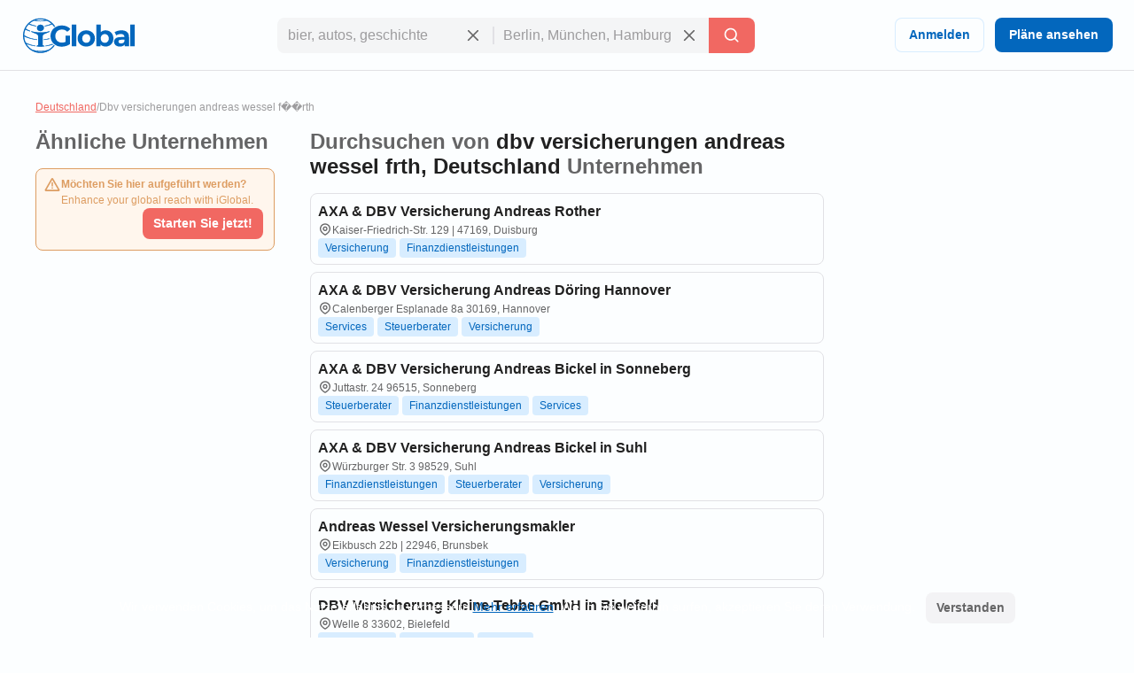

--- FILE ---
content_type: text/css; charset=utf-8
request_url: https://d1ph14ogl7so4a.cloudfront.net/static/dist/bundle-944622beb8ea66046ec4e429c039365a.css
body_size: 9917
content:
@charset "UTF-8";@font-face{font-family:'DM Sans';font-style:italic;font-weight:100 1000;font-display:swap;src:url("https://d3q57iis5x407g.cloudfront.net/ig-frontend/fonts/rP2Fp2ywxg089UriCZa4ET-DNl0_glqv3JYE.woff2") format("woff2");unicode-range:U+0100-02AF,U+0304,U+0308,U+0329,U+1E00-1E9F,U+1EF2-1EFF,U+2020,U+20A0-20AB,U+20AD-20C0,U+2113,U+2C60-2C7F,U+A720-A7FF}@font-face{font-family:'DM Sans';font-style:italic;font-weight:100 1000;font-display:swap;src:url("https://d3q57iis5x407g.cloudfront.net/ig-frontend/fonts/rP2Fp2ywxg089UriCZa4Hz-D_QQDG3ERA.woff2") format("woff2");unicode-range:U+0000-00FF,U+0131,U+0152-0153,U+02BB-02BC,U+02C6,U+02DA,U+02DC,U+0304,U+0308,U+0329,U+2000-206F,U+2074,U+20AC,U+2122,U+2191,U+2193,U+2212,U+2215,U+FEFF,U+FFFD}@font-face{font-family:'DM Sans';font-style:normal;font-weight:100 1000;font-display:swap;src:url("https://d3q57iis5x407g.cloudfront.net/ig-frontend/fonts/rP2Hp2ywxg089UriCZ2IHSeH_DY9F8e3I.woff2") format("woff2");unicode-range:U+0100-02AF,U+0304,U+0308,U+0329,U+1E00-1E9F,U+1EF2-1EFF,U+2020,U+20A0-20AB,U+20AD-20C0,U+2113,U+2C60-2C7F,U+A720-A7FF}@font-face{font-family:'DM Sans';font-style:normal;font-weight:100 1000;font-display:swap;src:url("https://d3q57iis5x407g.cloudfront.net/ig-frontend/fonts/rP2Hp2ywxg089UriCZOIHQ_p1ITCCfP.woff2") format("woff2");unicode-range:U+0000-00FF,U+0131,U+0152-0153,U+02BB-02BC,U+02C6,U+02DA,U+02DC,U+0304,U+0308,U+0329,U+2000-206F,U+2074,U+20AC,U+2122,U+2191,U+2193,U+2212,U+2215,U+FEFF,U+FFFD}:root{color-scheme:light dark;--color-brand-primary:#0367BD;--color-brand-primary-shade-1:#D8EDFF;--color-brand-primary-shade-2:#035499;--color-brand-primary-shade-3:#02457E;--color-brand-secondary:#F16862;--color-brand-secondary-shade-1:#FFE4E3;--color-brand-secondary-shade-2:#99433F;--color-brand-secondary-shade-3:#7D3633;--color-text-primary:#212121;--color-text-secondary:#656566;--color-text-tertiary:#9D9C9E;--color-background-black:#222;--color-background-white:#FFF;--color-background-grey:#F3F3F5;--color-background-front:#FCFEFF;--color-background-back:#F4F5F6;--color-button-red:#DB3939;--color-button-green:#4DC642;--color-border-inputs:#C8C8CC;--color-border-dividers:#E1E1E5;--color-status-error:#DD6262;--color-status-error-shade-1:#FFEDED;--color-status-error-shade-2:#A84A4A;--color-status-warning:#DD9D62;--color-status-warning-shade-1:#FFF6ED;--color-status-warning-shade-2:#A8714A;--color-status-success:#599926;--color-status-success-shade-1:#E7FCE3;--color-status-success-shade-2:#4AA84F;--color-status-info:#62A2DD;--color-status-info-shade-1:#E9F2FB;--color-status-info-shade-2:#4A7BA8;--color-content-stars:#f3b610;--color-content-announce:#62A2DD;--color-content-announce-shade-1:#E9F2FB;--color-content-recommendation:#FFC700;--color-content-recommendation-shade-1:#FFF9E5;--color-content-promotion:#FF9F59;--color-content-promotion-shade-1:#FFF0E5;--color-content-provider:#263299;--color-content-provider-shade-1:#EDEFFF;--color-content-silver:#999;--color-content-silver-shade-1:#F2F2F2;--color-content-gold:#C6B629;--color-content-gold-shade-1:#FFFBD5;--color-content-diamond:#268B99;--color-content-diamond-shade-1:#E7FDFF;--color-elevation:148,171,194}*{-webkit-box-sizing:border-box;box-sizing:border-box;outline:none}*::before,*::after{-webkit-box-sizing:border-box;box-sizing:border-box}::-webkit-scrollbar{width:8px;height:8px}::-webkit-scrollbar-track{background:var(--color-border-dividers)}::-webkit-scrollbar-thumb{background-color:var(--color-border-inputs);border-radius:6px;border:1px solid var(--color-border-inputs)}html{font-family:"DM Sans",-apple-system,BlinkMacSystemFont,"Segoe Ui",sans-serif;font-size:14px;font-weight:400;font-variant:lining-nums;line-height:1.5;-webkit-tap-highlight-color:rgba(0,0,0,0);margin-left:calc(100vw - 100%);margin-right:0}@media print{html{margin-left:0}}body{background:var(--color-background-front);color:var(--color-text-primary);margin:0;scrollbar-width:thin;scrollbar-color:var(--color-border-inputs) var(--color-border-dividers)}button[disabled],html input[disabled]{cursor:not-allowed}a,.link{color:var(--color-brand-primary);-webkit-text-decoration-skip:objects;cursor:pointer;text-decoration:underline}a .ig-icon use,.link .ig-icon use{fill:var(--color-brand-primary)}a:hover,a:active,.link:hover,.link:active{color:color-mix(in srgb,var(--color-brand-primary) 80%,var(--color-background-front));outline:none}a:hover .ig-icon use,a:active .ig-icon use,.link:hover .ig-icon use,.link:active .ig-icon use{fill:color-mix(in srgb,var(--color-brand-primary) 80%,var(--color-background-front))}abbr[title]{border-bottom:none;text-decoration:underline}small{font-size:85%}code,kbd,pre,samp{font-family:"Courier New",monospace}code{border-radius:2px;border:1px solid var(--color-border-dividers);background:var(--color-background-front);color:var(--color-text-primary);font-weight:700;padding:2px 5px}hr{clear:both;border:0;border-top:1px solid var(--color-border-dividers);margin:48px auto}mark,.mark{background:var(--color-status-error);padding:0 2px}audio,canvas,iframe,img,svg,video{vertical-align:middle}audio,canvas,img,video{max-width:100%;height:auto;border-style:none;vertical-align:middle}figure{margin:0}.img-preserve,.img-preserve img{max-width:none}svg:not(:root){overflow:hidden}p,ul,ol,dl,pre,address,fieldset,figure{margin:0 0 16px 0}*+p,*+ul,*+ol,*+dl,*+pre,*+address,*+fieldset,*+figure{margin-top:16px}ul li::before,ul li::after{display:none}iframe{border:0}a,area,button,input,label,select,summary,textarea{touch-action:manipulation}summary{display:block}h1,h2,h3,h4,h5,h6,.h1,.h2,.h3,.h4,.h5,.h6{font-family:"DM Sans",-apple-system,BlinkMacSystemFont,"Segoe Ui",sans-serif;font-weight:700;line-height:1.2;margin:0 0 16px}h1 small,h2 small,h3 small,h4 small,h5 small,h6 small,.h1 small,.h2 small,.h3 small,.h4 small,.h5 small,.h6 small{color:var(--color-text-secondary);font-size:80%}*+h1,*+h2,*+h3,*+h4,*+h5,*+h6,*+.h1,*+.h2,*+.h3,*+.h4,*+.h5,*+.h6{margin-top:16px}h1,.h1{font-size:4.57143rem;font-weight:600}h2,.h2{font-size:4rem;font-weight:600}h3,.h3{font-size:2.85714rem}h4,.h4{font-size:2.28571rem}h5,.h5{font-size:1.71429rem}h6,.h6{font-size:1.42857rem}.icon{display:block}.icon use{fill:var(--color-text-secondary)}.track-img{position:absolute;visibility:hidden}.page-container{min-height:calc(100vh - 200px - 80px - 64px);padding-top:32px;padding-bottom:32px}@media(max-width:640px){.page-container{min-height:calc(100vh - 200px - 80px - 32px);padding-top:16px;padding-bottom:16px}}.header{position:sticky;position:-webkit-sticky;top:0;z-index:3;display:flex;align-items:center;justify-content:space-between;min-height:80px;gap:24px;border-bottom:1px solid var(--color-border-dividers);background:var(--color-background-front);padding:0 24px}@media(max-width:960px){.header{padding:8px 16px}.header .header-left-area{grid-column:span 10}.header .header-logo{width:100px}.header .header-right-area{grid-column:span 2}}@media(max-width:640px){.header{padding:8px}}.header .button-icon.button-plain{box-shadow:none}.header-left-area .header-logo-wrapper{display:flex;align-items:center;gap:8px}.header-left-area .header-logo-wrapper .header-logo{fill:var(--color-brand-primary)}.header-center-area{padding:8px 0}.header-center-area .search-full-input{width:100%}.header-search-wrapper-mobile .header-search-wrapper{display:flex;flex-direction:column}.header-search-wrapper-mobile .header-search-wrapper .search-query-delete{margin-bottom:5px}.header-search-wrapper-mobile .header-search-wrapper .search-query-delete::after{display:none}.header-search-wrapper-mobile .header-search-wrapper .search-location{margin-bottom:5px}.header-search-wrapper-mobile .header-search-wrapper input,.header-search-wrapper-mobile .header-search-wrapper .search-location,.header-search-wrapper-mobile .header-search-wrapper button{width:100%;border-radius:8px!important}.footer{display:flex;align-items:center;justify-content:space-around;flex-direction:column;min-height:200px;background:var(--color-background-back);padding:12px 0}.footer .footer-content{display:flex;align-items:center;justify-content:space-between;flex-grow:1;gap:40px;width:calc(100% - 80px)}.footer .footer-content .footer-links-wrapper{display:flex;align-items:center;justify-content:flex-end;flex-wrap:wrap;gap:4px 24px}.footer .footer-content .footer-links-wrapper a{color:var(--color-text-secondary);text-decoration:none;text-transform:capitalize}@media(max-width:640px){.footer .footer-content{flex-direction:column;flex-grow:0;gap:20px}.footer .footer-content .footer-links-wrapper{justify-content:center}}.footer .footer-logo{flex-shrink:0}.footer .footer-logo .ig-icon use{fill:var(--color-text-secondary)}.footer .footer-copyright{color:var(--color-text-tertiary);font-size:12px;text-align:center}.subscription-block{display:flex;gap:12px;border-radius:8px;border:1px solid var(--color-status-warning);background:var(--color-status-warning-shade-1);font-size:12px;color:var(--color-status-warning);padding:8px 12px;padding-left:8px;padding-bottom:12px}.subscription-block a{color:inherit}.subscription-block .subscription-block-title{font-weight:700}.subscription-block .ig-icon{flex-shrink:0}.subscription-block .ig-icon use{fill:var(--color-status-warning)}.section{position:relative;border-radius:8px;border:1px solid var(--color-border-dividers);background:var(--color-background-front);padding:16px}.section+.section{margin-top:16px}.section .section-title{margin-bottom:16px}.pagination{display:flex;align-items:center;justify-content:space-between;margin-top:16px}.breadcrumbs-wrapper{display:flex;flex-wrap:wrap;gap:0 4px;color:var(--color-text-tertiary);font-size:12px;margin-bottom:16px}.breadcrumbs-wrapper a{color:var(--color-brand-secondary)}.button{user-select:none;-moz-user-select:none;-webkit-user-select:none;display:inline-block;position:relative;min-width:64px;border:0;border-radius:8px;background-color:var(--color-brand-primary);color:var(--color-background-white);font-family:"DM Sans",-apple-system,BlinkMacSystemFont,"Segoe Ui",sans-serif;font-weight:600;line-height:1.36;vertical-align:middle;text-align:center;text-decoration:none;margin:0;cursor:pointer;transition-property:background-color,color,box-shadow;transition-duration:.2s;transition-timing-function:linear}.button::-moz-focus-inner{border:0;padding:0}.button:hover{background-color:var(--color-brand-primary-shade-2);color:var(--color-background-white)}.button:hover .ig-icon use{fill:currentColor}.button:focus{background-color:var(--color-brand-primary-shade-3);color:var(--color-background-white)}.button:focus .ig-icon use{fill:currentColor}.button.is-collapsed .ig-icon{transform:rotate(180deg)}.button.is-expanded{width:100%}.button .loading-icon{display:inline-block;margin-right:8px}.button .ig-icon{transform:rotate(0);transition:transform .15s linear,fill .2s linear}.button .ig-icon use{fill:currentColor;transition:transform .15s linear,fill .2s linear}.button .ig-icon.loading-icon{animation:rotator360 1s linear infinite}.button+.button{margin-left:8px}.button.button-tinted{background-color:var(--color-brand-primary-shade-1);color:var(--color-brand-primary)}.button.button-tinted:hover{background-color:var(--color-brand-primary);color:var(--color-background-white)}.button.button-tinted:focus{background-color:var(--color-brand-primary-shade-3);color:var(--color-background-white)}.button.button-plain{box-shadow:inset 0 0 0 1px var(--color-brand-primary-shade-1);background-color:transparent;color:var(--color-brand-primary)}.button.button-plain:hover{box-shadow:inset 0 0 0 1px var(--color-brand-primary-shade-1);background-color:var(--color-brand-primary-shade-1);color:var(--color-brand-primary)}.button.button-plain:focus{box-shadow:inset 0 0 0 1px var(--color-brand-primary);background-color:var(--color-brand-primary);color:var(--color-background-white)}.button.button-simple{background:transparent;color:var(--color-text-secondary);text-transform:capitalize}.button.button-simple:hover{background:var(--color-background-grey);color:var(--color-text-primary)}.button.button-simple:focus{background:var(--color-border-dividers);color:var(--color-text-primary)}.button.button-simple.button-color-red{color:var(--color-button-red)}.button.button-simple.button-color-red:hover{background:color-mix(in srgb,var(--color-button-red) 10%,var(--color-background-front))}.button.button-simple.button-color-red:focus{background:color-mix(in srgb,var(--color-button-red) 25%,var(--color-background-front))}.button.button-icon{min-width:auto;border-radius:8px;padding:8px}.button.button-icon.button-color-picker{border-radius:500px}.button.button-icon .loading-icon{margin-right:0}.button.button-with-icon{padding-left:44px}.button.button-with-icon .ig-icon{position:absolute;top:50%;left:12px;transform:translateY(-50%)}.button.button-with-icon .ig-icon.loading-icon{top:24%}.button.button-with-icon.button-with-icon-flip{padding-left:16px;padding-right:44px}.button.button-with-icon.button-with-icon-flip .ig-icon{left:unset;right:12px}.button.button-with-icon.button-with-icon-flip .ig-icon.loading-icon{margin-right:0}.button.button-secondary{background:var(--color-brand-secondary);color:var(--color-background-white)}.button.button-secondary:hover{background-color:var(--color-brand-secondary-shade-2);color:var(--color-background-white)}.button.button-secondary:hover .ig-icon use{fill:currentColor}.button.button-secondary:focus{background-color:var(--color-brand-secondary-shade-3);color:var(--color-background-white)}.button.button-secondary:focus .ig-icon use{fill:currentColor}.button.button-color-grey{background:var(--color-background-grey);color:var(--color-text-secondary)}.button.button-color-grey:hover{background-color:var(--color-border-dividers);color:var(--color-text-primary)}.button.button-color-grey:hover .ig-icon use{fill:currentColor}.button.button-color-grey:focus{background-color:color-mix(in srgb,var(--color-border-dividers) 87%,var(--color-background-black));color:var(--color-text-primary)}.button.button-color-grey:focus .ig-icon use{fill:currentColor}.button.button-color-red{background:var(--color-status-error);color:var(--color-background-white)}.button.button-color-red:hover{background-color:var(--color-status-error-shade-2);color:var(--color-background-white)}.button.button-color-red:hover .ig-icon use{fill:currentColor}.button.button-color-red:focus{background-color:color-mix(in srgb,var(--color-status-error) 65%,var(--color-background-front));color:var(--color-background-white)}.button.button-color-red:focus .ig-icon use{fill:currentColor}.button.button-transparent{box-shadow:none;background-color:transparent;color:var(--color-text-secondary)}.button.button-transparent:hover{box-shadow:none;background-color:var(--color-background-grey);color:var(--color-text-primary)}.button.button-transparent:hover .ig-icon use{fill:var(--color-text-primary)}.button.button-transparent:focus{box-shadow:none;background-color:var(--color-border-dividers)}.button.button-transparent:focus .ig-icon use{fill:var(--color-text-primary)}.button.button-transparent .ig-icon use{fill:var(--color-text-secondary)}.button.button-tinted.button-secondary{background:color-mix(in srgb,var(--color-brand-secondary) 10%,var(--color-background-front));color:var(--color-brand-secondary)}.button.button-tinted.button-secondary:hover{background-color:var(--color-brand-secondary);color:var(--color-background-white)}.button.button-tinted.button-secondary:hover .ig-icon use{fill:currentColor}.button.button-tinted.button-secondary:focus{background-color:var(--color-brand-secondary-shade-2);color:var(--color-background-white)}.button.button-tinted.button-secondary:focus .ig-icon use{fill:currentColor}.button.button-tinted.button-color-red{background:color-mix(in srgb,var(--color-status-error) 10%,var(--color-background-front));color:var(--color-status-error)}.button.button-tinted.button-color-red:hover{background-color:var(--color-status-error);color:var(--color-background-white)}.button.button-tinted.button-color-red:hover .ig-icon use{fill:currentColor}.button.button-tinted.button-color-red:focus{background-color:var(--color-status-error-shade-2);color:var(--color-background-white)}.button.button-tinted.button-color-red:focus .ig-icon use{fill:currentColor}.button.button-plain.button-secondary{box-shadow:inset 0 0 0 1px var(--color-brand-secondary-shade-1);background-color:transparent;color:var(--color-brand-secondary)}.button.button-plain.button-secondary:hover{box-shadow:inset 0 0 0 1px var(--color-brand-secondary-shade-1);background-color:var(--color-brand-secondary-shade-1);color:var(--color-brand-secondary)}.button.button-plain.button-secondary:focus{box-shadow:inset 0 0 0 1px var(--color-brand-secondary);background-color:var(--color-brand-secondary);color:var(--color-background-white)}.button.button-plain.button-color-red{box-shadow:inset 0 0 0 1px var(--color-status-error-shade-1);background-color:transparent;color:var(--color-status-error)}.button.button-plain.button-color-red:hover{box-shadow:inset 0 0 0 1px var(--color-status-error-shade-1);background-color:var(--color-status-error-shade-1);color:var(--color-status-error)}.button.button-plain.button-color-red:focus{box-shadow:inset 0 0 0 1px var(--color-status-error);background-color:var(--color-status-error);color:var(--color-background-white)}.button[disabled],.button.disabled{box-shadow:none;background-color:var(--color-border-dividers);color:var(--color-text-tertiary);pointer-events:none;cursor:default}.button[disabled] .ig-icon use,.button.disabled .ig-icon use{fill:var(--color-text-tertiary)}.button-icon[disabled],.button-icon.disabled{background-color:transparent}.button-small{font-size:14px;padding:8px 12px}.button-small.button-with-icon{padding-left:36px}.button-small.button-icon{padding:8px}.button-medium{font-size:14px;padding:10px 16px}.button-medium.button-with-icon{padding-left:44px}.button-medium.button-icon{padding:10px}.button-large{font-size:14px;padding:12px 20px}.button-large.button-with-icon{padding-left:52px}.button-large.button-icon{padding:12px}.card{position:relative;display:flex;align-items:flex-start;gap:8px;border-radius:8px;border:1px solid var(--color-border-dividers);background:var(--color-background-front);padding:8px}.card+.card{margin-top:8px}.card.with-icon .card-icon-wrapper{border-radius:500px;border:4px solid color-mix(in srgb,var(--color-background-grey) 75%,var(--color-background-front));background:var(--color-background-grey);line-height:1;padding:4px}.card.with-icon .card-icon-wrapper .card-icon use{fill:var(--color-background-white)}.card-status-label.label{position:absolute;top:0;left:0;right:0}.card-status-label.label .label-title{flex-grow:1;justify-content:center;border-radius:8px;border-bottom-left-radius:0;border-bottom-right-radius:0}.card-title-wrapper{display:flex;align-items:center;justify-content:space-between;flex-wrap:wrap;gap:0 8px;padding-bottom:8px}.card-title{display:flex;align-items:flex-start;flex-grow:1;gap:8px}.card-logo{border-radius:4px}.card-rating{display:flex;align-items:center;justify-content:flex-end}.card-rating .ig-icon use{fill:var(--color-content-stars)}.card-content{flex-grow:1}.card-location{display:flex;align-items:flex-start;gap:4px;color:var(--color-text-secondary);font-size:12px}.card-location .ig-icon{flex-shrink:0}.card-location .ig-icon use{fill:var(--color-text-secondary)}.card-location.is-link{color:var(--color-brand-primary)}.card-location.is-link .ig-icon use{fill:var(--color-brand-primary)}.card-contact{display:flex;align-items:center;gap:4px;color:var(--color-text-primary)}.card-contact .ig-icon use{fill:var(--color-text-primary)}.card.is-company.with-icon .card-icon-wrapper{border-color:var(--color-content-announce-shade-1);background:var(--color-content-announce)}.card.is-company.with-icon .card-icon-wrapper .card-icon use{fill:var(--color-content-announce-shade-1)}.card.is-review.with-icon .card-icon-wrapper{border-color:var(--color-content-recommendation-shade-1);background:var(--color-content-recommendation)}.card.is-review.with-icon .card-icon-wrapper .card-icon use{fill:var(--color-content-recommendation-shade-1)}.card.is-promotion.with-icon .card-icon-wrapper{border-color:var(--color-content-promotion-shade-1);background:var(--color-content-promotion)}.card.is-promotion.with-icon .card-icon-wrapper .card-icon use{fill:var(--color-content-promotion-shade-1)}.card.is-silver,.card.is-gold,.card.is-diamond{padding-top:28px}.card.is-listing{flex-direction:column}.comments-grid{display:grid;grid-template-columns:repeat(6,1fr);gap:24px}.comments-grid .company-profile-comments-rating-wrapper{grid-column:span 2}.comments-grid .company-profile-section-comments{grid-column:span 4}@media(max-width:640px){.comments-grid{grid-template-columns:repeat(1,1fr)}.comments-grid .company-profile-comments-rating-wrapper,.comments-grid .company-profile-section-comments{grid-column:span 1;min-width:0}}.company-profile-comments-review-wrapper{display:flex;align-items:flex-start;gap:8px}.company-profile-comments-review-wrapper+.company-profile-comments-review-wrapper{margin-top:20px}.company-profile-comments-rating{border-radius:4px;border:1px solid var(--color-border-dividers);padding:8px}.company-profile-comments-rating .company-profile-comments-rating-bar{display:flex;align-items:center;gap:8px}.company-profile-comments-rating .company-profile-comments-rating-bar span{flex-basis:70px;flex-shrink:0;color:var(--color-text-secondary);text-align:right}.company-profile-comments-rating .company-profile-comments-rating-bar progress{flex-grow:1;width:100%;border:none;border-radius:8px;height:8px;background:var(--color-border-dividers)}.company-profile-comments-rating .company-profile-comments-rating-bar progress::-moz-progress-bar{border-radius:8px;background:var(--color-brand-primary)}.company-profile-comments-rating .company-profile-comments-rating-bar progress::-webkit-progress-bar{border-radius:8px;background:var(--color-border-dividers)}.company-profile-comments-rating .company-profile-comments-rating-bar progress::-webkit-progress-value{border-radius:8px;background:var(--color-brand-primary)}.company-profile-comments-icon{flex-shrink:0;border-radius:500px;background:var(--color-background-back);padding:8px}.company-profile-comments-icon .ig-icon use{fill:var(--color-text-secondary)}.company-profile-comments-user{display:flex;align-items:center;justify-content:space-between;gap:16px}.company-profile-rating{display:flex;align-items:center}.company-profile-rating .ig-icon use{fill:var(--color-content-stars)}.company-profile-comments-response{position:relative;margin-top:8px;padding-left:20px}.company-profile-comments-response::before{position:absolute;top:0;left:0;display:block;content:"└";color:var(--color-text-secondary)}.comments-review-header{display:flex;align-items:flex-start;gap:12px;padding:32px 0}.comments-review-header img{border-radius:8px}#comment-submitter-loader{display:flex;justify-content:center;align-items:center;gap:8px;cursor:not-allowed}#comment-submitter-loader .ig-icon{animation:rotate .7s infinite ease-in-out}@keyframes rotate{from{transform:rotate(0)}to{transform:rotate(359deg)}}.container{display:flow-root;box-sizing:content-box;max-width:1200px;margin-left:auto;margin-right:auto;padding-left:16px;padding-right:16px}@media(min-width:640px){.container{padding-left:24px;padding-right:24px}}@media(min-width:960px){.container{padding-left:40px;padding-right:40px}}.container>:last-child{margin-bottom:0}.container .container{padding-left:0;padding-right:0}.container.container-xsmall{max-width:750px}.container.container-small{max-width:900px}.container.container-large{max-width:1600px}.container.container-fluid{max-width:unset}.container.container-full-height{min-height:100vh}@media(min-width:1200px){.container.container-small{max-width:1200px}}.cookies-consent{position:fixed;bottom:0;left:0;width:100%;background:color-mix(in srgb,var(--color-background-black) 87%,transparent);color:var(--color-background-white);text-align:center;z-index:1;padding:16px}#copy-to-clipboard-toast{position:fixed;top:8px;left:0;right:0;z-index:9999;display:flex;align-items:center;justify-content:center;gap:8px;width:100%;max-width:360px;border-radius:8px;background:var(--color-status-success-shade-1);box-shadow:0 11px 15px -7px rgba(var(--color-elevation),0.2),0 24px 38px 3px rgba(var(--color-elevation),0.14),0 9px 46px 8px rgba(var(--color-elevation),0.12);color:var(--color-status-success);font-weight:700;text-align:center;margin:0 auto;padding:8px 0;opacity:0;visibility:hidden;transform:translateY(-50%);transition:opacity .2s linear,visibility .2s linear,transform .2s linear}#copy-to-clipboard-toast .ig-icon use{fill:var(--color-status-success)}#copy-to-clipboard-toast.open{opacity:1;visibility:visible;transform:translateY(0)}.custom-select-wrapper{position:relative}.custom-select-wrapper .custom-select.open .custom-select-options{opacity:1;visibility:visible;pointer-events:all}.custom-select-trigger{position:relative;display:flex;align-items:center;justify-content:space-between;cursor:pointer}.custom-select-options{position:absolute;top:100%;right:0;z-index:200;display:block;min-width:210px;max-height:300px;border-radius:8px;background:var(--color-background-front);box-shadow:0 3px 5px -1px rgba(var(--color-elevation),0.2),0 6px 10px 0 rgba(var(--color-elevation),0.14),0 1px 18px 0 rgba(var(--color-elevation),0.12);list-style:none;opacity:0;overflow-y:auto;pointer-events:none;scroll-behavior:smooth;visibility:hidden;transition:opacity .15s ease-in-out}.custom-select-option{position:relative;display:block;color:var(--color-text-primary);text-align:left;cursor:pointer;transition:background .15s ease-in-out}.custom-select-option a{display:block;padding:8px 12px;color:inherit;font-size:inherit;text-decoration:none}.custom-select-option:hover{background:var(--color-background-grey)}.custom-select-option.selected{background:var(--color-brand-primary);color:var(--color-background-white)}.country-select-wrapper .custom-select-trigger{border-radius:8px;border:1px solid var(--color-border-inputs);padding:0 8px}input,select,textarea{font:inherit;color:inherit;margin:0;border:0;border-radius:0;outline:0;appearance:none;-webkit-appearance:none;-moz-appearance:none}input:invalid,select:invalid,textarea:invalid{box-shadow:none}input:active,input:focus,input:focus:active,select:active,select:focus,select:focus:active,textarea:active,textarea:focus,textarea:focus:active{outline:0}input:-webkit-autofill,select:-webkit-autofill,textarea:-webkit-autofill{-webkit-text-fill-color:var(--text-color-primary);-webkit-box-shadow:inset 0 0 0 1000px var(--color-background-back),0 0 0 1px var(--color-border-inputs);box-shadow:inset 0 0 0 1000px var(--color-background-back),0 0 0 1px var(--color-border-inputs);border-radius:8px}input:-webkit-autofill:hover,select:-webkit-autofill:hover,textarea:-webkit-autofill:hover{box-shadow:inset 0 0 0 1000px var(--color-background-back),0 0 0 1px var(--color-text-secondary);-webkit-box-shadow:inset 0 0 0 1000px var(--color-background-back),0 0 0 1px var(--color-text-secondary)}input:-webkit-autofill:focus,select:-webkit-autofill:focus,textarea:-webkit-autofill:focus{box-shadow:inset 0 0 0 1000px var(--color-background-back),0 0 0 2px var(--color-text-primary);-webkit-box-shadow:inset 0 0 0 1000px var(--color-background-back),0 0 0 2px var(--color-text-primary)}textarea,select,select[multiple],select[size]{height:auto}input{overflow:visible}select{text-transform:none}select::-ms-expand{display:none}select optgroup{font:inherit;font-weight:bold}select option{color:var(--text-color-primary) select option [disabled];color-color:var(--color-text-tertiary)}select:-moz-focusring{outline:none;color:transparent;text-shadow:0 0 0 #000}textarea{overflow:auto;height:auto;resize:vertical}input[type="search"]::-webkit-search-cancel-button,input[type="search"]::-webkit-search-decoration{-webkit-appearance:none}input[type="number"]::-webkit-inner-spin-button,input[type="number"]::-webkit-outer-spin-button{height:auto}input::-webkit-outer-spin-button,input::-webkit-inner-spin-button{-webkit-appearance:none;margin:0}input::-webkit-datetime-edit{height:100%;vertical-align:middle;line-height:40px;padding-top:0}input[type="time"]::-webkit-calendar-picker-indicator{display:none;background:none}input[type=number]{appearance:textfield;-moz-appearance:textfield;-webkit-appearance:textfield}fieldset{border:none;margin:0;padding:0}input:-ms-input-placeholder{color:var(--color-text-tertiary)!important}input::-moz-placeholder{color:var(--color-text-tertiary)}input::-webkit-input-placeholder{color:var(--color-text-tertiary)}textarea:-ms-input-placeholder{color:var(--color-text-tertiary)!important}textarea::-moz-placeholder{color:var(--color-text-tertiary)}textarea::-webkit-input-placeholder{color:var(--color-text-tertiary)}input,select,textarea{font-family:"DM Sans",-apple-system,BlinkMacSystemFont,"Segoe Ui",sans-serif;outline:0}input,select,textarea{background:var(--color-background-front);height:40px;border:none;border-radius:8px;box-shadow:inset 0 0 0 1px var(--color-border-inputs);caret-color:var(--color-brand-primary);color:var(--color-text-primary);padding:0 12px;width:100%;transition:box-shadow .15s linear}input:hover,select:hover,textarea:hover{box-shadow:inset 0 0 0 1px var(--color-text-secondary)}input:focus,select:focus,textarea:focus{box-shadow:inset 0 0 0 2px var(--color-brand-primary)}input.invalid,select.invalid,textarea.invalid{box-shadow:inset 0 0 0 1px var(--color-status-error)}input.without-border,select.without-border,textarea.without-border{box-shadow:none!important}select{background-image:url("data:image/svg+xml;utf8,<svg width='24' height='24' xmlns='http://www.w3.org/2000/svg' fill='none' stroke-width='2' stroke='%23C8C8CC'><path d='M6 9L12 15 18 9'></path></svg>");background-repeat:no-repeat;background-position:calc(100% - 12px);line-height:40px;padding-right:48px}select:focus{background-image:url("data:image/svg+xml;utf8,<svg width='24' height='24' xmlns='http://www.w3.org/2000/svg' fill='none' stroke-width='2' stroke='%230367BD'><path d='M18 15 12 9 6 15'></path></svg>")}textarea{padding-top:8px;height:auto;resize:vertical}label{display:block;color:var(--color-text-secondary);font-size:12px;font-weight:700;text-align:left;margin-bottom:2px;padding:0 4px}.form-control+.form-control,.form-control+.form-wrapper{margin-top:20px}.form-control.required label{position:relative;display:inline-block;vertical-align:bottom}.form-control.required label::after{position:absolute;content:"*";top:0;right:-8px;color:var(--color-status-error);font-size:14px;line-height:1}.error-box{display:none;color:var(--color-status-error);font-size:12px;padding:0 4px}.error-box.error-box-visible{display:block}.form-wrapper{display:flex;gap:20px}.form-wrapper+.form-wrapper,.form-wrapper+.form-control{margin-top:20px}.form-wrapper .form-control{flex:1}.form-wrapper .form-control+.form-control{margin-top:0}@media(max-width:640px){.form-wrapper{flex-direction:column}}.form-footer{text-align:right;margin-top:20px}@media(max-width:640px){.form-footer .button{width:100%}}.label{display:inline-flex;align-items:center;gap:8px;border-radius:12px}.label .label-title{display:flex;align-items:center;gap:8px;border-radius:12px;background:var(--brand-secondary-shade-1);font-size:10px;font-weight:700;text-align:center;letter-spacing:1px;text-transform:uppercase;padding:4px 8px}.label.has-value{background:color-mix(in srgb,var(--brand-secondary-shade-1) 45%,var(--color-background-front));font-size:12px;font-weight:400;padding:2px 8px;padding-left:2px;padding-right:12px}.label.has-value .label-title{padding:2px 8px}.label.label-primary{color:var(--color-brand-primary)}.label.label-primary .ig-icon use{fill:var(--color-brand-primary)!important}.label.label-primary .label-title{background:var(--color-brand-primary-shade-1)}.label.label-primary.has-value{background:color-mix(in srgb,var(--color-brand-primary-shade-1) 45%,var(--color-background-front))}.label.label-secondary{color:var(--color-brand-secondary)}.label.label-secondary .ig-icon use{fill:var(--color-brand-secondary)!important}.label.label-secondary .label-title{background:var(--color-brand-secondary-shade-1)}.label.label-secondary.has-value{background:color-mix(in srgb,var(--color-brand-secondary-shade-1) 45%,var(--color-background-front))}.label.label-info{color:var(--color-status-info)}.label.label-info .ig-icon use{fill:var(--color-status-info)!important}.label.label-info .label-title{background:var(--color-status-info-shade-1)}.label.label-info.has-value{background:color-mix(in srgb,var(--color-status-info-shade-1) 45%,var(--color-background-front))}.label.label-success{color:var(--color-status-success)}.label.label-success .ig-icon use{fill:var(--color-status-success)!important}.label.label-success .label-title{background:var(--color-status-success-shade-1)}.label.label-success.has-value{background:color-mix(in srgb,var(--color-status-success-shade-1) 45%,var(--color-background-front))}.label.label-warning{color:var(--color-status-warning)}.label.label-warning .ig-icon use{fill:var(--color-status-warning)!important}.label.label-warning .label-title{background:var(--color-status-warning-shade-1)}.label.label-warning.has-value{background:color-mix(in srgb,var(--color-status-warning-shade-1) 45%,var(--color-background-front))}.label.label-error{color:var(--color-status-error)}.label.label-error .ig-icon use{fill:var(--color-status-error)!important}.label.label-error .label-title{background:var(--color-status-error-shade-1)}.label.label-error.has-value{background:color-mix(in srgb,var(--color-status-error-shade-1) 45%,var(--color-background-front))}.label.label-disabled{color:var(--color-text-tertiary)}.label.label-disabled .ig-icon use{fill:var(--color-text-tertiary)!important}.label.label-disabled .label-title{background:var(--color-background-grey)}.label.label-disabled.has-value{background:color-mix(in srgb,var(--color-background-grey) 45%,var(--color-background-front))}.label.label-silver{color:var(--color-content-silver)}.label.label-silver .ig-icon use{fill:var(--color-content-silver)!important}.label.label-silver .label-title{background:var(--color-content-silver-shade-1)}.label.label-silver.has-value{background:color-mix(in srgb,var(--color-content-silver-shade-1) 45%,var(--color-background-front))}.label.label-gold{color:var(--color-content-gold)}.label.label-gold .ig-icon use{fill:var(--color-content-gold)!important}.label.label-gold .label-title{background:var(--color-content-gold-shade-1)}.label.label-gold.has-value{background:color-mix(in srgb,var(--color-content-gold-shade-1) 45%,var(--color-background-front))}.label.label-diamond{color:var(--color-content-diamond)}.label.label-diamond .ig-icon use{fill:var(--color-content-diamond)!important}.label.label-diamond .label-title{background:var(--color-content-diamond-shade-1)}.label.label-diamond.has-value{background:color-mix(in srgb,var(--color-content-diamond-shade-1) 45%,var(--color-background-front))}.label.label-provider{color:var(--color-content-provider)}.label.label-provider .ig-icon use{fill:var(--color-content-provider)!important}.label.label-provider .label-title{background:var(--color-content-provider-shade-1)}.label.label-provider.has-value{background:color-mix(in srgb,var(--color-content-provider-shade-1) 45%,var(--color-background-front))}.modal{position:fixed;top:0;left:0;z-index:999;display:flex;align-items:center;justify-content:center;width:100vw;height:100vh;background:color-mix(in srgb,var(--color-background-black) 60%,transparent);opacity:0;visibility:hidden;will-change:opacity,transform;transition:opacity .15s ease-in-out}.modal .modal-header{display:flex;align-items:center;justify-content:space-between;color:var(--color-text-primary)}.modal .modal-header .modal-title{margin-bottom:0}.modal .modal-header .modal-close{outline:none;appearance:none;border:0;background:none;color:inherit;cursor:pointer}.modal .modal-header .modal-close .ig-icon use{fill:var(--color-text-secondary)}.modal .modal-header .modal-close:hover .ig-icon use{fill:var(--color-text-primary)}.modal .modal-container{min-width:320px;border-radius:8px;background:var(--color-background-front);box-shadow:0 8px 10px -5px rgba(var(--color-elevation),0.2),0 16px 24px 2px rgba(var(--color-elevation),0.14),0 6px 30px 5px rgba(var(--color-elevation),0.12);color:var(--color-text-primary);opacity:0;visibility:hidden;padding:16px 24px;transform:translateY(-50px);will-change:opacity,transform;transition:opacity .1s ease-in-out,transform .15s ease-in-out}.modal .modal-container .modal-content{margin-top:24px}@media(max-width:640px){.modal .modal-container .modal-content{height:100%}}@media(max-width:640px){.modal .modal-container{display:flex;flex-direction:column;justify-content:space-between;min-width:none;width:100vw;transform:translateY(0)}}.modal .modal-footer{text-align:right;margin-top:24px}@media(max-width:640px){.modal .modal-footer .button{width:calc(50% - $button-plus-button-margin-left)}}.modal.header-modal{align-items:flex-start}.modal.header-modal .modal-container{border-top-right-radius:0;border-top-left-radius:0}.modal.open{visibility:visible!important;opacity:1!important}.modal.open .modal-container{visibility:visible;opacity:1;transform:translateY(0)}.offcanvas{position:fixed;top:0;left:0;right:0;bottom:0;z-index:4;visibility:hidden;opacity:0}.offcanvas .offcanvas-drawer{width:320px;background:var(--color-background-front);height:100%;transform:translateX(-320px);transition:transform .25s cubic-bezier(0.785,0.135,0.15,0.86);padding:36px 24px}.offcanvas .offcanvas-overlay{position:fixed;top:0;left:0;z-index:-1;content:"";width:100%;height:100%;background:color-mix(in srgb,var(--color-background-black) 60%,transparent);opacity:0;transition:opacity .2s linear}.offcanvas .offcanvas-header{position:relative;display:flex;align-items:center;justify-content:space-between}.offcanvas .offcanvas-header .offcanvas-logo{fill:var(--color-brand-primary)}.offcanvas .offcanvas-header .offcanvas-close{position:absolute;top:-8px;right:-8px;cursor:pointer}.offcanvas .offcanvas-header .offcanvas-close use{fill:var(--color-text-secondary)}.offcanvas .offcanvas-header .offcanvas-close:hover use{fill:var(--color-text-primary)}.offcanvas .offcanvas-content{padding-top:24px}.offcanvas.is-open{visibility:visible!important;opacity:1!important}.offcanvas.is-open .offcanvas-drawer{transform:translateX(0)}.offcanvas.is-open .offcanvas-overlay{opacity:1}#partners-iframe-container{position:fixed;top:50%;left:50%;z-index:-1;width:90dvw;height:90dvh;background:white;border-radius:3px;box-shadow:0 0 0 5px #31a3f4c9;overflow-y:scroll;transform:translate(-50%,-70%);visibility:hidden;opacity:0;transition:opacity .3s ease,transform .3s ease,visibility .3s ease}#partners-iframe-container.show{z-index:99999;transform:translate(-50%,-50%);visibility:visible!important;opacity:1!important}#partners-iframe-container>button{position:absolute;top:8px;right:8px;min-width:40px;min-height:40px;cursor:pointer}#partners-iframe-container iframe{width:100%;height:calc(100% - 40px)}.rating-wrapper{display:flex;align-items:center;justify-content:flex-start;flex-wrap:wrap;gap:12px}.rating-wrapper .stars{display:flex;align-items:flex-start;gap:4px}.rating-wrapper .stars:hover .star .ig-icon use{fill:var(--color-text-secondary)}.rating-wrapper .stars .star{cursor:pointer}.rating-wrapper .stars .star:hover ~ .star .ig-icon use{fill:transparent}.rating-wrapper .stars .star .ig-icon use{fill:transparent;stroke:var(--color-text-secondary);stroke-width:2px}.rating-wrapper .stars .star.rating-1 .ig-icon use{fill:#D63124;stroke:#D63124}.rating-wrapper .stars .star.rating-2 .ig-icon use{fill:#E87C30;stroke:#E87C30}.rating-wrapper .stars .star.rating-3 .ig-icon use{fill:#f3b610;stroke:#f3b610}.rating-wrapper .stars .star.rating-4 .ig-icon use{fill:#b6dd49;stroke:#b6dd49}.rating-wrapper .stars .star.rating-5 .ig-icon use{fill:#67BA4C;stroke:#67BA4C}.rating-wrapper #feedback{font-size:14px;font-weight:700}.header-search-wrapper{display:flex;align-items:center;justify-content:center}.header-search-wrapper input,.header-search-wrapper li{font-size:16px}.header-search-wrapper input{background:var(--color-background-back);border-top-right-radius:0;border-bottom-right-radius:0;padding-right:40px}.header-search-wrapper .input-deleter{position:absolute;top:50%;right:12px;transform:translateY(-50%);cursor:pointer;border-radius:50%}.header-search-wrapper .input-deleter use{fill:var(--color-text-secondary)}.header-search-wrapper .input-deleter:hover use{fill:var(--color-text-primary)}.header-search-wrapper .search-query-delete{position:relative;width:100%}.header-search-wrapper .search-query-delete::after{content:"";position:absolute;top:50%;left:100%;z-index:1;width:2px;height:50%;background:var(--color-border-dividers);transform:translateY(-50%)}.header-search-wrapper .search-query-delete #search-query{width:100%;border:1px solid transparent;border-right:0;border-top-right-radius:0;border-bottom-right-radius:0}.header-search-wrapper .search-location{position:relative;width:100%}.header-search-wrapper .search-location .search-location-input{border:1px solid transparent;border-left:0;width:100%;border-radius:0;transition:border-color .2s ease-in-out}.header-search-wrapper .search-submitter{min-width:auto;border-top-left-radius:0;border-bottom-left-radius:0;line-height:1}.header-search-wrapper .search-options{position:absolute;top:100%;left:0;z-index:1;width:100%;border-radius:8px;background:var(--color-background-front);color:var(--color-text-primary);margin-top:2px;overflow-x:hidden;overflow-y:auto;max-height:300px;visibility:hidden;opacity:0;transition:opacity .15s linear,visibility .15s linear;box-shadow:0 5px 5px -3px rgba(var(--color-elevation),0.2),0 8px 10px 1px rgba(var(--color-elevation),0.14),0 3px 14px 2px rgba(var(--color-elevation),0.12)}.header-search-wrapper .search-options.visible{visibility:visible;opacity:1}.header-search-wrapper .search-options .search-option{padding:8px 12px;text-align:left;cursor:pointer}.header-search-wrapper .search-options .search-option.has-icon{display:flex;justify-content:flex-start;align-items:center;gap:12px}.header-search-wrapper .search-options .search-option:hover{background-color:var(--color-background-grey)}.header-search-wrapper .search-options .search-option.active{background-color:var(--color-brand-primary-shade-1)}.header-search-wrapper .search-options .clean-history .button,.header-search-wrapper .search-options .use-location .button{border-radius:0}@media(max-width:960px){.header-search-wrapper{flex-direction:column;gap:8px}.header-search-wrapper input{border-radius:8px}.header-search-wrapper .search-query-delete::after{display:none}.header-search-wrapper .search-query-delete #search-query{border-radius:8px}.header-search-wrapper .search-location .search-location-input{border-radius:8px}.header-search-wrapper .search-submitter{width:100%;border-radius:8px}}.search-suggestions-wrapper{display:flex;justify-content:center;gap:0 4px;color:var(--color-text-secondary);margin-top:4px;text-align:center}.search-suggestions-wrapper .search-suggestions{display:flex;flex-wrap:wrap;gap:0 4px}.search-suggestions-wrapper.main{text-align:left;flex-direction:column}.search-suggestions-wrapper.main span{font-size:16px;width:fit-content;color:var(--color-text-secondary)}.search-suggestions-wrapper.main .search-suggestions{text-align:left;display:flex;flex-direction:column}.search-suggestions-wrapper.main .search-suggestions .search-suggest{color:var(--color-brand-primary)}.tags-wrapper{display:flex;align-items:center;flex-wrap:wrap;gap:4px}.tag{border-radius:4px;background:var(--color-brand-primary-shade-1);color:var(--color-brand-primary);font-size:12px;text-decoration:none;padding:4px 8px;transition:background .15s ease-in-out,color .15s ease-in-out}.tag:hover,.tag:active{background:var(--color-brand-primary-shade-2);color:var(--color-background-white)}.category-tag{display:inline-flex;justify-content:center;align-items:center;border-radius:8px;background:var(--color-background-back);color:var(--color-text-secondary);font-size:16px;font-weight:700;text-decoration:none;padding:16px 24px;cursor:pointer;transition:color .15s linear,background .15s linear}.category-tag:hover{background:color-mix(in srgb,var(--color-background-grey) 95%,var(--color-background-black));color:var(--color-text-primary)}.tags-letters-wrapper{display:grid;grid-template-columns:repeat(10,1fr);gap:8px}.tags-letters-wrapper .button+.button{margin:0}.unclaimed-container{position:relative;display:inline-block;vertical-align:text-top;margin-bottom:4px}.unclaimed-container:hover .unclaimed-info{display:block}.unclaimed-container .unclaimed-link{font-size:14px}.unclaimed-container .unclaimed-link .ig-icon{vertical-align:text-bottom}.unclaimed-container .unclaimed-link .ig-icon use{fill:currentColor}.unclaimed-container .unclaimed-info{display:none;position:absolute;bottom:100%;left:50%;z-index:1;width:230px;border-radius:4px;background:var(--color-background-black);color:var(--color-background-white);font-size:12px;font-weight:normal;padding:4px 8px;transform:translateX(-50%)}.flex{display:flex}.flex-inline{display:inline-flex}.flex::before .flex::after,.flex-inline::before,.flex-inline::after{display:none}.flex-left{justify-content:flex-start!important}.flex-center{justify-content:center!important}.flex-right{justify-content:flex-end!important}.flex-space-between{justify-content:space-between!important}.flex-space-around{justify-content:space-around!important}.flex-top{align-items:flex-start!important}.flex-middle{align-items:center!important}.flex-bottom{align-items:flex-end!important}.flex-stretch{align-items:stretch!important}.flex-self-top{align-self:flex-start!important}.flex-self-middle{align-self:center!important}.flex-self-bottom{align-self:flex-end!important}.flex-self-stretch{align-self:stretch!important}@media(min-width:640px){.flex-top\@s{align-items:flex-start!important}.flex-middle\@s{align-items:center!important}.flex-bottom\@s{align-items:flex-end!important}.flex-stretch\@s{align-items:stretch!important}.flex-left\@s{justify-content:flex-start!important}.flex-center\@s{justify-content:center!important}.flex-right\@s{justify-content:flex-end!important}.flex-space-between\@s{justify-content:space-between!important}.flex-space-around\@s{justify-content:space-around!important}}@media(min-width:960px){.flex-top\@m{align-items:flex-start!important}.flex-middle\@m{align-items:center!important}.flex-bottom\@m{align-items:flex-end!important}.flex-stretch\@m{align-items:stretch!important}.flex-left\@m{justify-content:flex-start!important}.flex-center\@m{justify-content:center!important}.flex-right\@m{justify-content:flex-end!important}.flex-space-between\@m{justify-content:space-between!important}.flex-space-around\@m{justify-content:space-around!important}}@media(min-width:1200px){.flex-top\@l{align-items:flex-start!important}.flex-middle\@l{align-items:center!important}.flex-bottom\@l{align-items:flex-end!important}.flex-stretch\@l{align-items:stretch!important}.flex-left\@l{justify-content:flex-start!important}.flex-center\@l{justify-content:center!important}.flex-right\@l{justify-content:flex-end!important}.flex-space-between\@l{justify-content:space-between!important}.flex-space-around\@l{justify-content:space-around!important}}@media(min-width:1440px){.flex-top\@xl{align-items:flex-start!important}.flex-middle\@xl{align-items:center!important}.flex-bottom\@xl{align-items:flex-end!important}.flex-stretch\@xl{align-items:stretch!important}.flex-left\@xl{justify-content:flex-start!important}.flex-center\@xl{justify-content:center!important}.flex-right\@xl{justify-content:flex-end!important}.flex-space-between\@xl{justify-content:space-between!important}.flex-space-around\@xl{justify-content:space-around!important}}.flex-row{flex-direction:row}.flex-row-reverse{flex-direction:row-reverse}.flex-column{flex-direction:column}.flex-column-reverse{flex-direction:column-reverse}.flex-nowrap{flex-wrap:nowrap}.flex-wrap{flex-wrap:wrap}.flex-wrap-reverse{flex-wrap:wrap-reverse}.flex-wrap-top{align-content:flex-start!important}.flex-wrap-middle{align-content:center!important}.flex-wrap-bottom{align-content:flex-end!important}.flex-wrap-stretch{align-items:stretch!important}.flex-wrap-space-between{align-content:space-between!important}.flex-wrap-space-around{align-content:space-around!important}.flex-first{order:-1}.flex-last{order:99}@media(min-width:640px){.flex-first\@s{order:-1}.flex-last\@s{order:99}}@media(min-width:960px){.flex-first\@m{order:-1}.flex-last\@m{order:99}}@media(min-width:1200px){.flex-first\@l{order:-1}.flex-last\@l{order:99}}@media(min-width:1440px){.flex-first\@xl{order:-1}.flex-last\@xl{order:99}}.flex-none{flex:none}.flex-auto{flex:auto}.flex-1{flex:1 0 auto}.flex-100{flex-basis:100%}.flex-grow{flex-grow:1}.flex-shrink{flex-shrink:0}.flex-gap-4{gap:4px}.flex-gap-8{gap:8px}.flex-gap-12{gap:12px}.flex-gap-16{gap:16px}.flex-gap-20{gap:20px}.flex-gap-24{gap:24px}.flex-gap-28{gap:28px}.flex-gap-32{gap:32px}.flex-gap-36{gap:36px}.flex-gap-40{gap:40px}.flex-gap-vertical-remove{row-gap:0}.text-subtitle{font-size:18px;font-weight:700}.text-subheading{font-size:16px}.text-small{font-size:12px;line-height:1.5}.text-base{font-size:14px;line-height:1.5}.text-large{font-size:16px;line-height:1.5}.font-weight-regular{font-weight:400}.font-weight-semi-bold{font-weight:600}.font-weight-bold{font-weight:700}.font-style-italic{font-style:italic!important}.font-style-oblique{font-style:oblique!important}.font-style-normal{font-style:normal!important}.font-code{font-family:"Courier New",monospace}.text-color-brand-primary{color:var(--color-brand-primary)!important}.text-color-brand-secondary{color:var(--color-brand-secondary)!important}.text-color-primary{color:var(--color-text-primary)!important}.text-color-secondary{color:var(--color-text-secondary)!important}.text-color-disabled{color:var(--color-text-tertiary)!important}.text-color-success{color:var(--color-status-success)!important}.text-color-warning{color:var(--color-status-warning)!important}.text-color-error{color:var(--color-status-error)!important}.text-color-info{color:var(--color-status-info)!important}.fill-color-brand-primary use,.fill-color-brand-primary path{fill:var(--color-brand-primary)!important}.fill-color-brand-secondary use,.fill-color-brand-secondary path{fill:var(--color-brand-secondary)!important}.fill-color-disabled use,.fill-color-disabled path{fill:var(--color-text-tertiary)!important}.fill-color-primary use,.fill-color-primary path{fill:var(--color-text-primary)!important}.fill-color-secondary use,.fill-color-secondary path{fill:var(--color-text-secondary)!important}.fill-color-success use,.fill-color-success path{fill:var(--color-status-success)!important}.fill-color-warning use,.fill-color-warning path{fill:var(--color-status-warning)!important}.fill-color-error use,.fill-color-error path{fill:var(--color-status-error)!important}.fill-color-info use,.fill-color-info path{fill:var(--color-status-info)!important}.text-align-left{text-align:left!important}.text-align-right{text-align:right!important}.text-align-center{text-align:center!important}.text-align-justify{text-align:justify!important}@media(min-width:640px){.text-align-left\@s{text-align:left!important}.text-align-right\@s{text-align:right!important}.text-align-center\@s{text-align:center!important}}@media(min-width:960px){.text-align-left\@m{text-align:left!important}.text-align-right\@m{text-align:right!important}.text-align-center\@m{text-align:center!important}}@media(min-width:1200px){.text-align-left\@l{text-align:left!important}.text-align-right\@l{text-align:right!important}.text-align-center\@l{text-align:center!important}}@media(min-width:1440px){.text-align-left\@xl{text-align:left!important}.text-align-right\@xl{text-align:right!important}.text-align-center\@xl{text-align:center!important}}.link-reset,.link-reset a,.link-reset:hover,.link-reset a:hover,.link-reset:focus,.link-reset a:focus{color:inherit;text-decoration:none}.display-block{display:block!important}.display-inline{display:inline!important}.display-inline-block{display:inline-block!important}[hidden],.hidden{display:none!important;visibility:hidden!important}.invisible{visibility:hidden!important}.visible{visibility:visible!important}@media(min-width:640px){.visible\@s{display:none!important}}@media(min-width:960px){.visible\@m{display:none!important}}@media(min-width:1200px){.visible\@l{display:none!important}}@media(min-width:1440px){.visible\@xl{display:none!important}}@media(max-width:639px){.hidden\@s{display:none!important}}@media(max-width:959px){.hidden\@m{display:none!important}}@media(max-width:1199px){.hidden\@l{display:none!important}}@media(max-width:1439px){.hidden\@xl{display:none!important}}.visible-toggle:not(:hover) .hidden-hover{display:none!important}.visible-toggle:not(:hover) .invisible-hover{visibility:hidden!important}.clear-ul{list-style:none;margin:0;padding:0}.cursor-pointer{cursor:pointer}.cursor-default{cursor:default}.cursor-disabled{cursor:not-allowed;pointer-events:none}@use "sass:map";.margin-top-xxsmall{margin-top:4px!important}.margin-bottom-xxsmall{margin-bottom:4px!important}.margin-left-xxsmall{margin-left:4px!important}.margin-right-xxsmall{margin-right:4px!important}.padding-top-xxsmall{padding-top:4px!important}.padding-bottom-xxsmall{padding-bottom:4px!important}.padding-left-xxsmall{padding-left:4px!important}.padding-right-xxsmall{padding-right:4px!important}.margin-top-xsmall{margin-top:8px!important}.margin-bottom-xsmall{margin-bottom:8px!important}.margin-left-xsmall{margin-left:8px!important}.margin-right-xsmall{margin-right:8px!important}.padding-top-xsmall{padding-top:8px!important}.padding-bottom-xsmall{padding-bottom:8px!important}.padding-left-xsmall{padding-left:8px!important}.padding-right-xsmall{padding-right:8px!important}.margin-top-small{margin-top:16px!important}.margin-bottom-small{margin-bottom:16px!important}.margin-left-small{margin-left:16px!important}.margin-right-small{margin-right:16px!important}.padding-top-small{padding-top:16px!important}.padding-bottom-small{padding-bottom:16px!important}.padding-left-small{padding-left:16px!important}.padding-right-small{padding-right:16px!important}.margin-top-medium{margin-top:24px!important}.margin-bottom-medium{margin-bottom:24px!important}.margin-left-medium{margin-left:24px!important}.margin-right-medium{margin-right:24px!important}.padding-top-medium{padding-top:24px!important}.padding-bottom-medium{padding-bottom:24px!important}.padding-left-medium{padding-left:24px!important}.padding-right-medium{padding-right:24px!important}.margin-top-large{margin-top:32px!important}.margin-bottom-large{margin-bottom:32px!important}.margin-left-large{margin-left:32px!important}.margin-right-large{margin-right:32px!important}.padding-top-large{padding-top:32px!important}.padding-bottom-large{padding-bottom:32px!important}.padding-left-large{padding-left:32px!important}.padding-right-large{padding-right:32px!important}.margin-top-xlarge{margin-top:40px!important}.margin-bottom-xlarge{margin-bottom:40px!important}.margin-left-xlarge{margin-left:40px!important}.margin-right-xlarge{margin-right:40px!important}.padding-top-xlarge{padding-top:40px!important}.padding-bottom-xlarge{padding-bottom:40px!important}.padding-left-xlarge{padding-left:40px!important}.padding-right-xlarge{padding-right:40px!important}.margin-top-xxlarge{margin-top:48px!important}.margin-bottom-xxlarge{margin-bottom:48px!important}.margin-left-xxlarge{margin-left:48px!important}.margin-right-xxlarge{margin-right:48px!important}.padding-top-xxlarge{padding-top:48px!important}.padding-bottom-xxlarge{padding-bottom:48px!important}.padding-left-xxlarge{padding-left:48px!important}.padding-right-xxlarge{padding-right:48px!important}.margin-xxsmall{margin:4px}*+.margin-xxsmall{margin:4px!important}.padding-xxsmall{padding:4px}*+.padding-xxsmall{padding:4px!important}.margin-xsmall{margin:8px}*+.margin-xsmall{margin:8px!important}.padding-xsmall{padding:8px}*+.padding-xsmall{padding:8px!important}.margin-small{margin:16px}*+.margin-small{margin:16px!important}.padding-small{padding:16px}*+.padding-small{padding:16px!important}.margin-medium{margin:24px}*+.margin-medium{margin:24px!important}.padding-medium{padding:24px}*+.padding-medium{padding:24px!important}.margin-large{margin:32px}*+.margin-large{margin:32px!important}.padding-large{padding:32px}*+.padding-large{padding:32px!important}.margin-xlarge{margin:40px}*+.margin-xlarge{margin:40px!important}.padding-xlarge{padding:40px}*+.padding-xlarge{padding:40px!important}.margin-xxlarge{margin:48px}*+.margin-xxlarge{margin:48px!important}.padding-xxlarge{padding:48px}*+.padding-xxlarge{padding:48px!important}.margin-remove{margin:0!important}.margin-remove-top{margin-top:0!important}.margin-remove-left{margin-left:0!important}.margin-remove-right{margin-right:0!important}.margin-remove-bottom{margin-bottom:0!important}.margin-remove-adjacent+*{margin-top:0!important}.margin-remove-first-child>:first-child{margin-top:0!important}.margin-remove-last-child>:last-child{margin-bottom:0!important}.margin-remove-first-child-group:first-child{margin-top:0!important}.margin-remove-last-child-group:last-child{margin-bottom:0!important}.margin-remove-horizontal{margin-left:0!important;margin-right:0!important}.margin-remove-vertical{margin-top:0!important;margin-bottom:0!important}.padding-remove{padding:0!important}.padding-remove-top{padding-top:0!important}.padding-remove-left{padding-left:0!important}.padding-remove-right{padding-right:0!important}.padding-remove-bottom{padding-bottom:0!important}.padding-remove-horizontal{padding-left:0!important;padding-right:0!important}.padding-remove-vertical{padding-top:0!important;padding-bottom:0!important}.margin-auto{margin:auto}@media(prefers-color-scheme:dark){:root{--color-brand-primary:#1885E3;--color-brand-primary-shade-1:#22394D;--color-brand-primary-shade-3:#1D3142;--color-brand-secondary:#F16862;--color-brand-secondary-shade-1:#592F2E;--color-brand-secondary-shade-3:#4D2828;--color-text-primary:#E2E2E3;--color-text-secondary:#ABABAE;--color-text-tertiary:#7D7C82;--color-background-grey:#363540;--color-background-front:#2D2C36;--color-background-back:#27262E;--color-border-inputs:#585769;--color-border-dividers:#43424F;--color-status-error:#F64868;--color-status-error-shade-1:#4D2A30;--color-status-error-shade-2:#A83147;--color-status-warning:#F68848;--color-status-warning-shade-1:#4D372A;--color-status-warning-shade-2:#A85D31;--color-status-success:#66C872;--color-status-success-shade-1:#2A4D2E;--color-status-success-shade-2:#4AA855;--color-status-info:#588AF5;--color-status-info-shade-1:#2A3C4D;--color-status-info-shade-2:#3D5FA8;--color-content-stars:#f3b610;--color-content-announce:#6D9AA8;--color-content-announce-shade-1:#303E4D;--color-content-recommendation:#CCA72B;--color-content-recommendation-shade-1:#554F3C;--color-content-promotion:#CC8D63;--color-content-promotion-shade-1:#685546;--color-content-provider:#8894FF;--color-content-provider-shade-1:#464868;--color-content-silver:#A4A4A4;--color-content-silver-shade-1:#404040;--color-content-gold:#E1CE25;--color-content-gold-shade-1:#3C3914;--color-content-diamond:#2DB1C4;--color-content-diamond-shade-1:#153C40;--color-elevation:20,20,20}}

--- FILE ---
content_type: application/javascript; charset=utf-8
request_url: https://d1ph14ogl7so4a.cloudfront.net/static/dist/partners_tracking-8a0c32988011ce02937ee1fefd76cadc.js
body_size: -45
content:
const createParams=(data)=>{let queryString="";for(let key in data){queryString+=`${encodeURIComponent(key)}=${encodeURIComponent(data[key])}&`;}
return queryString.slice(0,-1);};window.Partners={trackPartnerPageView:({src,params,href})=>{const queryParams=createParams(params);const img=document.createElement("img");img.setAttribute("width","1");img.setAttribute("height","1");img.setAttribute("src",`${src}&${queryParams}`);img.classList.add("track-img");document.body.appendChild(img);if(href){img.onload=()=>(window.location.href=href);img.onerror=()=>(window.location.href=href);}},};